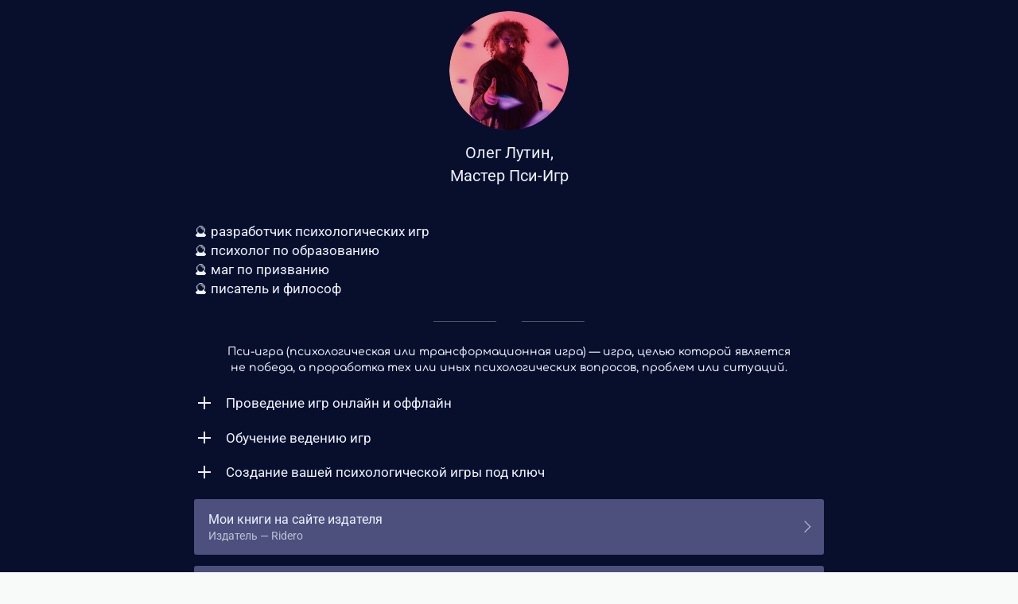

--- FILE ---
content_type: text/html; charset=utf-8
request_url: https://taplink.cc/lutin_the_psychomancer
body_size: 4411
content:
<!DOCTYPE html>
<html prefix="og: http://ogp.me/ns#" lang="ru" data-format-date="d.m.Y" data-format-datetime="d.m.Y H:i">
<head>
	<title>Lutin_the_psychomancer at Taplink</title>
				<meta name="viewport" content="width=device-width, user-scalable=no, initial-scale=1, maximum-scale=1, shrink-to-fit=no"/> <!-- viewport-fit=cover -->


	<meta name="HandheldFriendly" content="true">
	<meta http-equiv='Content-Type' content='text/html; charset=utf-8'>
	
						<link type='text/css' rel='stylesheet' href='//US.x.taplink.st/s/css/frontend.css?1.2.9976'>
			
	

	<link rel="icon" href="https://p.taplink.st/a/3/c/8/5/4d98ca.png?5">


	<link rel="apple-touch-icon" sizes="300x300" href="https://p.taplink.st/a/3/c/8/5/4d98ca.png?5" />
	<link rel="canonical" href="https://taplink.cc/lutin_the_psychomancer" />
	<meta name="format-detection" content="telephone=no" />

	

	



	<meta name="referrer" content="always">



	<link rel="image_src" href="https://p.taplink.st/a/3/c/8/5/4d98ca.png?5" />
	
	<meta property="og:image" content="https://p.taplink.st/a/3/c/8/5/4d98ca.png?5">
	<meta property="og:type" content="website"/>
	<meta property="og:title" content="Lutin_the_psychomancer at Taplink"/>
		<meta property="og:url" content="https://taplink.cc/lutin_the_psychomancer"/>
	<meta property="og:site_name" content="Taplink"/>

	


	<link rel="manifest" href="/f820566e5085386.webmanifest"></head> <body> <div class="main base-theme main-theme">    <style> html {min-height: 100%}</style> <script>
	window.account = {"account_id":5108222,"language_id":1,"language_code":"ru","language_code_account":"ru","main_page_id":6280088,"profile_id":5085386,"is_hidelink":false,"is_plus":0,"is_trial":0,"is_full_trial":0,"tariff_current":"basic","utc_timezone":3,"currency_id":1,"plan_until":null,"nickname":"lutin_the_psychomancer","has_nickname":1,"profile_link":"https://taplink.cc/lutin_the_psychomancer","theme":{"heading":{"color":"#edf2ff"},"screen":{"color":"#edf2ff","bg":null,"gradient":null},"avatar":{"title":{"color":"#5966a3"},"bio":{"color":"#5966a3"}},"link":{"bg":"#4d507c","color":"#edf2ff","subtitle":{"color":"#edf2ff"},"align":"left"},"bg":{"picture":null,"color":"#080f2c"},"block":{"pictures":{"title":"#364fc7","text":"#364fc7","button_text":"#364fc7","nav":"#364fc7"},"padding":1},"sections":{"_":1,"p":{"link":{"transparent":100},"bg":{"picture":null,"color":"#111944"}}}},"menu":null,"menu_items":null,"addons":{"codes":[{"cb":"yandexMetrikaInit","cookie":"analytics","data":{"id":44929738,"simple":true}}]},"locales":{"pages":"ru"},"avatar":{"path":"3/c/8/5/","title":"","bio":"","a":"150:png?5","is_hide_text":1},"currency":{"title":"₽","code":"RUB","format":"%p %c","precision":2},"products":[],"username":"lutin_the_psychomancer","current_page_id":6280088,"widgets":[],"custom_domain":false,"domain":"taplink.ru","client":{"country":"us","timestamp":1766005801},"locale":{"formats":{"date":"d.m.Y"},"current":"ru","direction":"ltr"},"number":{"decimal":".","thousands":" ","precision":2},"weight":{"decimal":".","thousands":" ","precision":3},"ts":"2f394c56","html":""};
	window.data = {"page_id":6280088,"fields":[{"section":null,"items":[{"block_id":45500738,"options":[],"block_type_id":8,"block_type_name":"avatar","addon_target":null},{"block_id":45500888,"options":{"text":"Олег Лутин,\nМастер Пси-Игр\n\n","text_size":"lg","text_align":"center"},"block_type_id":1,"block_type_name":"text","addon_target":null},{"block_id":45501050,"options":{"text":"🔮 разработчик психологических игр\n🔮 психолог по образованию\n🔮 маг по призванию\n🔮 писатель и философ","text_align":"justify"},"block_type_id":1,"block_type_name":"text","addon_target":null},{"block_id":45845535,"options":{"icon":3},"block_type_id":5,"block_type_name":"break","addon_target":null},{"block_id":45845490,"options":{"text":"Пси-игра (психологическая или трансформационная игра) – игра, целью которой является не победа, а проработка тех или иных психологических вопросов, проблем или ситуаций.","text_size":"sm","text_align":"center","font":11},"block_type_id":1,"block_type_name":"text","addon_target":null},{"block_id":45834552,"options":{"fields":[{"title":"Проведение игр онлайн и оффлайн","text":"🌙 Психомантия – психологическая игра для самопознания. С ее помощью вы загляните в глубины своего бессознательного и найдете там свои скрытые запросы и ключевые смыслы.\n\n🌞 Псикосмография – трансформационная игра про поиск пути к реализации своего намерения. С ее помощью вы поймете, что вам необходимо сделать и на что вы можете опереться, чтобы достичь своей цели, реализовать свой запрос.\n\n🌞🌙 Псикосмография или психомантия:\n\nИндивидуальные сессии:\n💻 Онлайн (на платформе Miro) – 5000 рублей за часовую сессию.\n🏙 Оффлайн (только в Москве) – 7000 рублей за часовую сессию.\n\nГрупповые сессии (не более 7 игроков):\n💻 Онлайн – 3000 рублей с игрока, длительность сессии 1-3 часа в зависимости от размера группы\n🏙 Оффлайн – 4000 рублей с игрока, длительность сессии 1-3 часа в зависимости от размера группы\n\n🌲 Древо Лушот (комбинация психомантии и псикосмографии, позволяющая найти сначала скрытый запрос, а затем путь к его реализации) проводится только индивидуально, сессия занимает 2 часа:\n💻 Онлайн – 10 000 рублей\n🏙 Оффлайн – 13 000 рублей","opened":true},{"title":"Обучение ведению игр","text":"Как видно по услугам выше, водить пси-игры весьма выгодно. Как видно по моему опыту, еще и очень интересно.\n\nБолее того, в отличие от таких известных игр, как Лила и Кэшфлоу, которые водит множество ведущих в крупных городах, мои игры являются свежим и уникальным продуктом.\n\nА значит с высокой вероятностью у вас не будет конкурентов в вашем городе, а если и будет - по моему опыту, рынка ближайшие годы хватит на всех.\n\nВ отличие от обычных настольных игр, в трансформационных играх публика любит новизну и свежесть ощущений и впечатлений, что дает психомантии и псикосмографии огромное преимущество в этой нише.\n\nКупить комплект любой из этих игр вы можете за 10 000 рублей.\n\nПройти курс ведущего игры, состоящий из 3 уроков – за 21 000 рублей (7000 рублей за урок).\n\nУченица из Уфы, купившая набор и курс, окупила его за неделю, проведя 2 индивидуальных и 1 групповую сессию ;-)","opened":true},{"title":"Создание вашей психологической игры под ключ","text":"🔮 Услуга для настоящих профессионалов коучинга, психологии, духовных практик или смежных областей, обладающих авторскими методиками или подходами.\n\n❓ Ваши консультации изменили тысячи людей, но у вас не хватает ресурса, чтобы дать пользу миллионам? Ваши курсы приносят колоссальную пользу, но ученикам не хватает развлекательности формата? А может быть и вовсе, вам нужен способ вытянуть глубинные смыслы или трансформировать восприятие так, чтобы обойти бессознательное сопротивление?\n\n🗺 Все эти и многие другие проблемы может решить разработка пси-игры под ваши задачи!\n\nСуществует два формата работы:\n\n1) Разработка движка игры – 100 000 рублей.\n\n👩🏻‍🎨 Если у вас уже есть слаженная команда дизайнеров, копирайтеров и иных оформителей внешней части игры, вы можете заказать лишь создание движка игры – основных правил и моделей взаимодействия игроков, а также инструкций для ведущего игры. А уже ваша команда доделает внешнюю часть. В таком формате я работал над игрой для Лены Хелефокси.\n\n⏰ Срок разработки - 2 месяца при условии созвонов с вами раз в две недели для снятия смыслов и не менее 2 тестов игры с вашей командой.\n\n2) Полная разработка игры под ключ – 150 000 рублей.\n\nВ этом случае я и моя команда разрабатываем игру целиком, под ключ. Вы получаете онлайн-версию на платформе Miro и\\или макет, который можно сразу отправить в типографию и получить игру.\n\nВсе иллюстрации, тексты и прочий контакт делает моя команда, от вас требуются лишь периодические созвоны со мной для снятия смыслов. В таком формате разрабатывалась игры для Марины Мэриджейн.\n\n⏰ Срок разработки - 4 месяца при условии созвонов раз в 2 недели и не менее 4 тестов игры (игроков-тестеров в этом случае могу найти я, но можно провести и с вашими людьми - как вам удобнее).\n\n🔥 Спецуслуга - Горящие Дедлайны.\nЕсли у вас горят дедлайны и до курса, на который вам нужна игра, месяц или меньше я готов взяться за разработку движка игры с доплатой 100 000 рублей (200 000 за только движок или 250 000 - за полный продукт). Также потребуются регулярные (не менее 3) встречи с вами лично.","opened":true}]},"block_type_id":14,"block_type_name":"collapse","addon_target":null},{"block_id":45501170,"options":{"title":"Мои книги на сайте издателя","subtitle":"Издатель – Ridero","value":"https://ridero.ru/books/catalog/?offset=0&q=%D0%9E%D0%BB%D0%B5%D0%B3+%D0%9B%D1%83%D1%82%D0%B8%D0%BD","animation":"blink"},"block_type_id":2,"block_type_name":"link","addon_target":["form","link"],"stat":"551edb"},{"block_id":45501407,"options":{"title":"Мои книги на Литрес","subtitle":"Продаются с наценкой от Литрес, купить без наценки можно на Ridero","value":"https://www.litres.ru/pages/rmd_search/?q=%D0%9E%D0%BB%D0%B5%D0%B3%20%D0%9B%D1%83%D1%82%D0%B8%D0%BD","animation":"blink"},"block_type_id":2,"block_type_name":"link","addon_target":["form","link"],"stat":"f5ec3f"},{"block_id":47299133,"options":{"title":"Полный список моих книг","subtitle":"Включая неизданные","value":"https://vk.com/@lunatic_universes-moi-knigi-spisok"},"block_type_id":2,"block_type_name":"link","addon_target":["form","link"],"stat":"9a378f"},{"block_id":45955158,"options":{"title":"Мой Telegram","subtitle":"По всем вопросам и предложениям пишите сюда ;-)","value":"https://t.me/lutin_the_psychomancer"},"block_type_id":2,"block_type_name":"link","addon_target":["form","link"],"stat":"7c2897"},{"block_id":49460654,"options":{"title":"Поддержать писателя 💰💰💰","subtitle":"Звонким донейтом ;-)","value":"https://pay.mysbertips.ru/92600818"},"block_type_id":2,"block_type_name":"link","addon_target":["form","link"],"stat":"501d11"}]}],"options":[]};
</script> <script type='text/javascript' src='//US.x.taplink.st/s/js/frontend.js?1.2.9976'></script> <div class="page vue"> <router-view></router-view> </div> </div> </body> </html>

--- FILE ---
content_type: application/javascript
request_url: https://us.x.taplink.st/s/js/locales.pages.ru.js?1.2.9976
body_size: -635
content:
/* 1.2.9964 */
window.$app.defineLanguage("ru",1,{"Первое имя":"Имя"});
